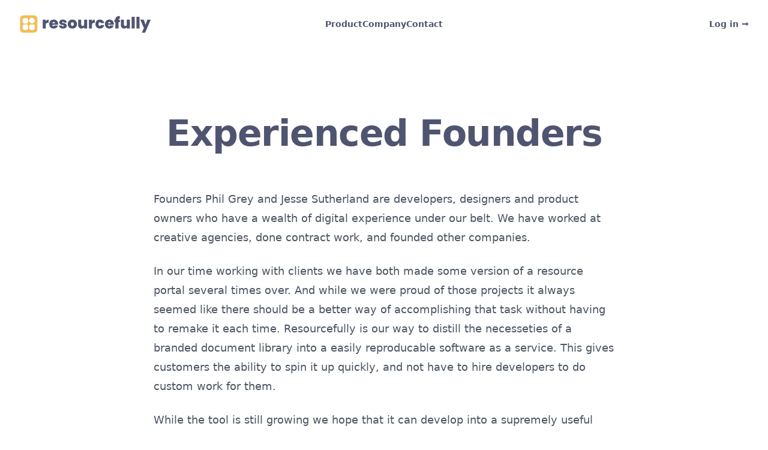

--- FILE ---
content_type: text/html; charset=UTF-8
request_url: https://getresourcefully.com/company/
body_size: 9905
content:
<!DOCTYPE html>
<html lang="en-US">
<head>

    <!-- Google tag (gtag.js) -->
    <script async src="https://www.googletagmanager.com/gtag/js?id=G-V7PH87V6R5"></script>
    <script>
    window.dataLayer = window.dataLayer || [];
    function gtag(){dataLayer.push(arguments);}
    gtag('js', new Date());
    gtag('config', 'G-V7PH87V6R5');
    </script>

	<meta charset="UTF-8">
	<meta name="viewport" content="width=device-width">
	<link rel="profile" href="https://gmpg.org/xfn/11">
	<link rel="pingback" href="https://getresourcefully.com/xmlrpc.php">

    <script src="//unpkg.com/alpinejs" defer></script>

	<meta name='robots' content='index, follow, max-image-preview:large, max-snippet:-1, max-video-preview:-1' />

	<!-- This site is optimized with the Yoast SEO plugin v23.0 - https://yoast.com/wordpress/plugins/seo/ -->
	<title>Company - Resourcefully</title>
	<link rel="canonical" href="https://getresourcefully.com/company/" />
	<meta property="og:locale" content="en_US" />
	<meta property="og:type" content="article" />
	<meta property="og:title" content="Company - Resourcefully" />
	<meta property="og:url" content="https://getresourcefully.com/company/" />
	<meta property="og:site_name" content="Resourcefully" />
	<meta property="og:image" content="https://getresourcefully.com/wp-content/uploads/2023/05/og-image.png" />
	<meta property="og:image:width" content="1200" />
	<meta property="og:image:height" content="675" />
	<meta property="og:image:type" content="image/png" />
	<meta name="twitter:card" content="summary_large_image" />
	<script type="application/ld+json" class="yoast-schema-graph">{"@context":"https://schema.org","@graph":[{"@type":"WebPage","@id":"https://getresourcefully.com/company/","url":"https://getresourcefully.com/company/","name":"Company - Resourcefully","isPartOf":{"@id":"https://getresourcefully.com/#website"},"datePublished":"2023-05-04T00:15:44+00:00","dateModified":"2023-05-04T00:15:44+00:00","breadcrumb":{"@id":"https://getresourcefully.com/company/#breadcrumb"},"inLanguage":"en-US","potentialAction":[{"@type":"ReadAction","target":["https://getresourcefully.com/company/"]}]},{"@type":"BreadcrumbList","@id":"https://getresourcefully.com/company/#breadcrumb","itemListElement":[{"@type":"ListItem","position":1,"name":"Home","item":"https://getresourcefully.com/"},{"@type":"ListItem","position":2,"name":"Company"}]},{"@type":"WebSite","@id":"https://getresourcefully.com/#website","url":"https://getresourcefully.com/","name":"Resourcefully","description":"","publisher":{"@id":"https://getresourcefully.com/#organization"},"potentialAction":[{"@type":"SearchAction","target":{"@type":"EntryPoint","urlTemplate":"https://getresourcefully.com/?s={search_term_string}"},"query-input":"required name=search_term_string"}],"inLanguage":"en-US"},{"@type":"Organization","@id":"https://getresourcefully.com/#organization","name":"Resourcefully","url":"https://getresourcefully.com/","logo":{"@type":"ImageObject","inLanguage":"en-US","@id":"https://getresourcefully.com/#/schema/logo/image/","url":"https://getresourcefully.com/wp-content/uploads/2023/05/resourcefully.png","contentUrl":"https://getresourcefully.com/wp-content/uploads/2023/05/resourcefully.png","width":512,"height":512,"caption":"Resourcefully"},"image":{"@id":"https://getresourcefully.com/#/schema/logo/image/"}}]}</script>
	<!-- / Yoast SEO plugin. -->


<link rel="alternate" title="oEmbed (JSON)" type="application/json+oembed" href="https://getresourcefully.com/wp-json/oembed/1.0/embed?url=https%3A%2F%2Fgetresourcefully.com%2Fcompany%2F" />
<link rel="alternate" title="oEmbed (XML)" type="text/xml+oembed" href="https://getresourcefully.com/wp-json/oembed/1.0/embed?url=https%3A%2F%2Fgetresourcefully.com%2Fcompany%2F&#038;format=xml" />
<style id='wp-img-auto-sizes-contain-inline-css' type='text/css'>
img:is([sizes=auto i],[sizes^="auto," i]){contain-intrinsic-size:3000px 1500px}
/*# sourceURL=wp-img-auto-sizes-contain-inline-css */
</style>
<style id='wp-emoji-styles-inline-css' type='text/css'>

	img.wp-smiley, img.emoji {
		display: inline !important;
		border: none !important;
		box-shadow: none !important;
		height: 1em !important;
		width: 1em !important;
		margin: 0 0.07em !important;
		vertical-align: -0.1em !important;
		background: none !important;
		padding: 0 !important;
	}
/*# sourceURL=wp-emoji-styles-inline-css */
</style>
<style id='wp-block-library-inline-css' type='text/css'>
:root{--wp-block-synced-color:#7a00df;--wp-block-synced-color--rgb:122,0,223;--wp-bound-block-color:var(--wp-block-synced-color);--wp-editor-canvas-background:#ddd;--wp-admin-theme-color:#007cba;--wp-admin-theme-color--rgb:0,124,186;--wp-admin-theme-color-darker-10:#006ba1;--wp-admin-theme-color-darker-10--rgb:0,107,160.5;--wp-admin-theme-color-darker-20:#005a87;--wp-admin-theme-color-darker-20--rgb:0,90,135;--wp-admin-border-width-focus:2px}@media (min-resolution:192dpi){:root{--wp-admin-border-width-focus:1.5px}}.wp-element-button{cursor:pointer}:root .has-very-light-gray-background-color{background-color:#eee}:root .has-very-dark-gray-background-color{background-color:#313131}:root .has-very-light-gray-color{color:#eee}:root .has-very-dark-gray-color{color:#313131}:root .has-vivid-green-cyan-to-vivid-cyan-blue-gradient-background{background:linear-gradient(135deg,#00d084,#0693e3)}:root .has-purple-crush-gradient-background{background:linear-gradient(135deg,#34e2e4,#4721fb 50%,#ab1dfe)}:root .has-hazy-dawn-gradient-background{background:linear-gradient(135deg,#faaca8,#dad0ec)}:root .has-subdued-olive-gradient-background{background:linear-gradient(135deg,#fafae1,#67a671)}:root .has-atomic-cream-gradient-background{background:linear-gradient(135deg,#fdd79a,#004a59)}:root .has-nightshade-gradient-background{background:linear-gradient(135deg,#330968,#31cdcf)}:root .has-midnight-gradient-background{background:linear-gradient(135deg,#020381,#2874fc)}:root{--wp--preset--font-size--normal:16px;--wp--preset--font-size--huge:42px}.has-regular-font-size{font-size:1em}.has-larger-font-size{font-size:2.625em}.has-normal-font-size{font-size:var(--wp--preset--font-size--normal)}.has-huge-font-size{font-size:var(--wp--preset--font-size--huge)}.has-text-align-center{text-align:center}.has-text-align-left{text-align:left}.has-text-align-right{text-align:right}.has-fit-text{white-space:nowrap!important}#end-resizable-editor-section{display:none}.aligncenter{clear:both}.items-justified-left{justify-content:flex-start}.items-justified-center{justify-content:center}.items-justified-right{justify-content:flex-end}.items-justified-space-between{justify-content:space-between}.screen-reader-text{border:0;clip-path:inset(50%);height:1px;margin:-1px;overflow:hidden;padding:0;position:absolute;width:1px;word-wrap:normal!important}.screen-reader-text:focus{background-color:#ddd;clip-path:none;color:#444;display:block;font-size:1em;height:auto;left:5px;line-height:normal;padding:15px 23px 14px;text-decoration:none;top:5px;width:auto;z-index:100000}html :where(.has-border-color){border-style:solid}html :where([style*=border-top-color]){border-top-style:solid}html :where([style*=border-right-color]){border-right-style:solid}html :where([style*=border-bottom-color]){border-bottom-style:solid}html :where([style*=border-left-color]){border-left-style:solid}html :where([style*=border-width]){border-style:solid}html :where([style*=border-top-width]){border-top-style:solid}html :where([style*=border-right-width]){border-right-style:solid}html :where([style*=border-bottom-width]){border-bottom-style:solid}html :where([style*=border-left-width]){border-left-style:solid}html :where(img[class*=wp-image-]){height:auto;max-width:100%}:where(figure){margin:0 0 1em}html :where(.is-position-sticky){--wp-admin--admin-bar--position-offset:var(--wp-admin--admin-bar--height,0px)}@media screen and (max-width:600px){html :where(.is-position-sticky){--wp-admin--admin-bar--position-offset:0px}}

/*# sourceURL=wp-block-library-inline-css */
</style><style id='global-styles-inline-css' type='text/css'>
:root{--wp--preset--aspect-ratio--square: 1;--wp--preset--aspect-ratio--4-3: 4/3;--wp--preset--aspect-ratio--3-4: 3/4;--wp--preset--aspect-ratio--3-2: 3/2;--wp--preset--aspect-ratio--2-3: 2/3;--wp--preset--aspect-ratio--16-9: 16/9;--wp--preset--aspect-ratio--9-16: 9/16;--wp--preset--color--black: #000000;--wp--preset--color--cyan-bluish-gray: #abb8c3;--wp--preset--color--white: #ffffff;--wp--preset--color--pale-pink: #f78da7;--wp--preset--color--vivid-red: #cf2e2e;--wp--preset--color--luminous-vivid-orange: #ff6900;--wp--preset--color--luminous-vivid-amber: #fcb900;--wp--preset--color--light-green-cyan: #7bdcb5;--wp--preset--color--vivid-green-cyan: #00d084;--wp--preset--color--pale-cyan-blue: #8ed1fc;--wp--preset--color--vivid-cyan-blue: #0693e3;--wp--preset--color--vivid-purple: #9b51e0;--wp--preset--color--primarylight: #F7CC81;--wp--preset--color--primary: #F1BE5B;--wp--preset--color--primarydark: #D8A345;--wp--preset--color--secondary: #14B8A6;--wp--preset--color--bluegraylight: #7C8196;--wp--preset--color--bluegray: #4F5570;--wp--preset--color--bluegraydark: #373D51;--wp--preset--color--light: #F9FAFB;--wp--preset--gradient--vivid-cyan-blue-to-vivid-purple: linear-gradient(135deg,rgb(6,147,227) 0%,rgb(155,81,224) 100%);--wp--preset--gradient--light-green-cyan-to-vivid-green-cyan: linear-gradient(135deg,rgb(122,220,180) 0%,rgb(0,208,130) 100%);--wp--preset--gradient--luminous-vivid-amber-to-luminous-vivid-orange: linear-gradient(135deg,rgb(252,185,0) 0%,rgb(255,105,0) 100%);--wp--preset--gradient--luminous-vivid-orange-to-vivid-red: linear-gradient(135deg,rgb(255,105,0) 0%,rgb(207,46,46) 100%);--wp--preset--gradient--very-light-gray-to-cyan-bluish-gray: linear-gradient(135deg,rgb(238,238,238) 0%,rgb(169,184,195) 100%);--wp--preset--gradient--cool-to-warm-spectrum: linear-gradient(135deg,rgb(74,234,220) 0%,rgb(151,120,209) 20%,rgb(207,42,186) 40%,rgb(238,44,130) 60%,rgb(251,105,98) 80%,rgb(254,248,76) 100%);--wp--preset--gradient--blush-light-purple: linear-gradient(135deg,rgb(255,206,236) 0%,rgb(152,150,240) 100%);--wp--preset--gradient--blush-bordeaux: linear-gradient(135deg,rgb(254,205,165) 0%,rgb(254,45,45) 50%,rgb(107,0,62) 100%);--wp--preset--gradient--luminous-dusk: linear-gradient(135deg,rgb(255,203,112) 0%,rgb(199,81,192) 50%,rgb(65,88,208) 100%);--wp--preset--gradient--pale-ocean: linear-gradient(135deg,rgb(255,245,203) 0%,rgb(182,227,212) 50%,rgb(51,167,181) 100%);--wp--preset--gradient--electric-grass: linear-gradient(135deg,rgb(202,248,128) 0%,rgb(113,206,126) 100%);--wp--preset--gradient--midnight: linear-gradient(135deg,rgb(2,3,129) 0%,rgb(40,116,252) 100%);--wp--preset--font-size--small: 0.875rem;--wp--preset--font-size--medium: 20px;--wp--preset--font-size--large: 1.125rem;--wp--preset--font-size--x-large: 42px;--wp--preset--font-size--regular: 1.5rem;--wp--preset--font-size--xl: 1.25rem;--wp--preset--font-size--xxl: 1.5rem;--wp--preset--font-size--xxxl: 1.875rem;--wp--preset--spacing--20: 0.44rem;--wp--preset--spacing--30: 0.67rem;--wp--preset--spacing--40: 1rem;--wp--preset--spacing--50: 1.5rem;--wp--preset--spacing--60: 2.25rem;--wp--preset--spacing--70: 3.38rem;--wp--preset--spacing--80: 5.06rem;--wp--preset--shadow--natural: 6px 6px 9px rgba(0, 0, 0, 0.2);--wp--preset--shadow--deep: 12px 12px 50px rgba(0, 0, 0, 0.4);--wp--preset--shadow--sharp: 6px 6px 0px rgba(0, 0, 0, 0.2);--wp--preset--shadow--outlined: 6px 6px 0px -3px rgb(255, 255, 255), 6px 6px rgb(0, 0, 0);--wp--preset--shadow--crisp: 6px 6px 0px rgb(0, 0, 0);}:root { --wp--style--global--content-size: 960px;--wp--style--global--wide-size: 1280px; }:where(body) { margin: 0; }.wp-site-blocks > .alignleft { float: left; margin-right: 2em; }.wp-site-blocks > .alignright { float: right; margin-left: 2em; }.wp-site-blocks > .aligncenter { justify-content: center; margin-left: auto; margin-right: auto; }:where(.is-layout-flex){gap: 0.5em;}:where(.is-layout-grid){gap: 0.5em;}.is-layout-flow > .alignleft{float: left;margin-inline-start: 0;margin-inline-end: 2em;}.is-layout-flow > .alignright{float: right;margin-inline-start: 2em;margin-inline-end: 0;}.is-layout-flow > .aligncenter{margin-left: auto !important;margin-right: auto !important;}.is-layout-constrained > .alignleft{float: left;margin-inline-start: 0;margin-inline-end: 2em;}.is-layout-constrained > .alignright{float: right;margin-inline-start: 2em;margin-inline-end: 0;}.is-layout-constrained > .aligncenter{margin-left: auto !important;margin-right: auto !important;}.is-layout-constrained > :where(:not(.alignleft):not(.alignright):not(.alignfull)){max-width: var(--wp--style--global--content-size);margin-left: auto !important;margin-right: auto !important;}.is-layout-constrained > .alignwide{max-width: var(--wp--style--global--wide-size);}body .is-layout-flex{display: flex;}.is-layout-flex{flex-wrap: wrap;align-items: center;}.is-layout-flex > :is(*, div){margin: 0;}body .is-layout-grid{display: grid;}.is-layout-grid > :is(*, div){margin: 0;}body{padding-top: 0px;padding-right: 0px;padding-bottom: 0px;padding-left: 0px;}a:where(:not(.wp-element-button)){text-decoration: underline;}:root :where(.wp-element-button, .wp-block-button__link){background-color: #32373c;border-width: 0;color: #fff;font-family: inherit;font-size: inherit;font-style: inherit;font-weight: inherit;letter-spacing: inherit;line-height: inherit;padding-top: calc(0.667em + 2px);padding-right: calc(1.333em + 2px);padding-bottom: calc(0.667em + 2px);padding-left: calc(1.333em + 2px);text-decoration: none;text-transform: inherit;}.has-black-color{color: var(--wp--preset--color--black) !important;}.has-cyan-bluish-gray-color{color: var(--wp--preset--color--cyan-bluish-gray) !important;}.has-white-color{color: var(--wp--preset--color--white) !important;}.has-pale-pink-color{color: var(--wp--preset--color--pale-pink) !important;}.has-vivid-red-color{color: var(--wp--preset--color--vivid-red) !important;}.has-luminous-vivid-orange-color{color: var(--wp--preset--color--luminous-vivid-orange) !important;}.has-luminous-vivid-amber-color{color: var(--wp--preset--color--luminous-vivid-amber) !important;}.has-light-green-cyan-color{color: var(--wp--preset--color--light-green-cyan) !important;}.has-vivid-green-cyan-color{color: var(--wp--preset--color--vivid-green-cyan) !important;}.has-pale-cyan-blue-color{color: var(--wp--preset--color--pale-cyan-blue) !important;}.has-vivid-cyan-blue-color{color: var(--wp--preset--color--vivid-cyan-blue) !important;}.has-vivid-purple-color{color: var(--wp--preset--color--vivid-purple) !important;}.has-primarylight-color{color: var(--wp--preset--color--primarylight) !important;}.has-primary-color{color: var(--wp--preset--color--primary) !important;}.has-primarydark-color{color: var(--wp--preset--color--primarydark) !important;}.has-secondary-color{color: var(--wp--preset--color--secondary) !important;}.has-bluegraylight-color{color: var(--wp--preset--color--bluegraylight) !important;}.has-bluegray-color{color: var(--wp--preset--color--bluegray) !important;}.has-bluegraydark-color{color: var(--wp--preset--color--bluegraydark) !important;}.has-light-color{color: var(--wp--preset--color--light) !important;}.has-black-background-color{background-color: var(--wp--preset--color--black) !important;}.has-cyan-bluish-gray-background-color{background-color: var(--wp--preset--color--cyan-bluish-gray) !important;}.has-white-background-color{background-color: var(--wp--preset--color--white) !important;}.has-pale-pink-background-color{background-color: var(--wp--preset--color--pale-pink) !important;}.has-vivid-red-background-color{background-color: var(--wp--preset--color--vivid-red) !important;}.has-luminous-vivid-orange-background-color{background-color: var(--wp--preset--color--luminous-vivid-orange) !important;}.has-luminous-vivid-amber-background-color{background-color: var(--wp--preset--color--luminous-vivid-amber) !important;}.has-light-green-cyan-background-color{background-color: var(--wp--preset--color--light-green-cyan) !important;}.has-vivid-green-cyan-background-color{background-color: var(--wp--preset--color--vivid-green-cyan) !important;}.has-pale-cyan-blue-background-color{background-color: var(--wp--preset--color--pale-cyan-blue) !important;}.has-vivid-cyan-blue-background-color{background-color: var(--wp--preset--color--vivid-cyan-blue) !important;}.has-vivid-purple-background-color{background-color: var(--wp--preset--color--vivid-purple) !important;}.has-primarylight-background-color{background-color: var(--wp--preset--color--primarylight) !important;}.has-primary-background-color{background-color: var(--wp--preset--color--primary) !important;}.has-primarydark-background-color{background-color: var(--wp--preset--color--primarydark) !important;}.has-secondary-background-color{background-color: var(--wp--preset--color--secondary) !important;}.has-bluegraylight-background-color{background-color: var(--wp--preset--color--bluegraylight) !important;}.has-bluegray-background-color{background-color: var(--wp--preset--color--bluegray) !important;}.has-bluegraydark-background-color{background-color: var(--wp--preset--color--bluegraydark) !important;}.has-light-background-color{background-color: var(--wp--preset--color--light) !important;}.has-black-border-color{border-color: var(--wp--preset--color--black) !important;}.has-cyan-bluish-gray-border-color{border-color: var(--wp--preset--color--cyan-bluish-gray) !important;}.has-white-border-color{border-color: var(--wp--preset--color--white) !important;}.has-pale-pink-border-color{border-color: var(--wp--preset--color--pale-pink) !important;}.has-vivid-red-border-color{border-color: var(--wp--preset--color--vivid-red) !important;}.has-luminous-vivid-orange-border-color{border-color: var(--wp--preset--color--luminous-vivid-orange) !important;}.has-luminous-vivid-amber-border-color{border-color: var(--wp--preset--color--luminous-vivid-amber) !important;}.has-light-green-cyan-border-color{border-color: var(--wp--preset--color--light-green-cyan) !important;}.has-vivid-green-cyan-border-color{border-color: var(--wp--preset--color--vivid-green-cyan) !important;}.has-pale-cyan-blue-border-color{border-color: var(--wp--preset--color--pale-cyan-blue) !important;}.has-vivid-cyan-blue-border-color{border-color: var(--wp--preset--color--vivid-cyan-blue) !important;}.has-vivid-purple-border-color{border-color: var(--wp--preset--color--vivid-purple) !important;}.has-primarylight-border-color{border-color: var(--wp--preset--color--primarylight) !important;}.has-primary-border-color{border-color: var(--wp--preset--color--primary) !important;}.has-primarydark-border-color{border-color: var(--wp--preset--color--primarydark) !important;}.has-secondary-border-color{border-color: var(--wp--preset--color--secondary) !important;}.has-bluegraylight-border-color{border-color: var(--wp--preset--color--bluegraylight) !important;}.has-bluegray-border-color{border-color: var(--wp--preset--color--bluegray) !important;}.has-bluegraydark-border-color{border-color: var(--wp--preset--color--bluegraydark) !important;}.has-light-border-color{border-color: var(--wp--preset--color--light) !important;}.has-vivid-cyan-blue-to-vivid-purple-gradient-background{background: var(--wp--preset--gradient--vivid-cyan-blue-to-vivid-purple) !important;}.has-light-green-cyan-to-vivid-green-cyan-gradient-background{background: var(--wp--preset--gradient--light-green-cyan-to-vivid-green-cyan) !important;}.has-luminous-vivid-amber-to-luminous-vivid-orange-gradient-background{background: var(--wp--preset--gradient--luminous-vivid-amber-to-luminous-vivid-orange) !important;}.has-luminous-vivid-orange-to-vivid-red-gradient-background{background: var(--wp--preset--gradient--luminous-vivid-orange-to-vivid-red) !important;}.has-very-light-gray-to-cyan-bluish-gray-gradient-background{background: var(--wp--preset--gradient--very-light-gray-to-cyan-bluish-gray) !important;}.has-cool-to-warm-spectrum-gradient-background{background: var(--wp--preset--gradient--cool-to-warm-spectrum) !important;}.has-blush-light-purple-gradient-background{background: var(--wp--preset--gradient--blush-light-purple) !important;}.has-blush-bordeaux-gradient-background{background: var(--wp--preset--gradient--blush-bordeaux) !important;}.has-luminous-dusk-gradient-background{background: var(--wp--preset--gradient--luminous-dusk) !important;}.has-pale-ocean-gradient-background{background: var(--wp--preset--gradient--pale-ocean) !important;}.has-electric-grass-gradient-background{background: var(--wp--preset--gradient--electric-grass) !important;}.has-midnight-gradient-background{background: var(--wp--preset--gradient--midnight) !important;}.has-small-font-size{font-size: var(--wp--preset--font-size--small) !important;}.has-medium-font-size{font-size: var(--wp--preset--font-size--medium) !important;}.has-large-font-size{font-size: var(--wp--preset--font-size--large) !important;}.has-x-large-font-size{font-size: var(--wp--preset--font-size--x-large) !important;}.has-regular-font-size{font-size: var(--wp--preset--font-size--regular) !important;}.has-xl-font-size{font-size: var(--wp--preset--font-size--xl) !important;}.has-xxl-font-size{font-size: var(--wp--preset--font-size--xxl) !important;}.has-xxxl-font-size{font-size: var(--wp--preset--font-size--xxxl) !important;}
/*# sourceURL=global-styles-inline-css */
</style>

<link rel='stylesheet' id='tailpress-css' href='https://getresourcefully.com/wp-content/themes/resourcefully/css/app.css?ver=0.1.0' type='text/css' media='all' />
<link rel='stylesheet' id='design-scape-mn-style-css' href='https://getresourcefully.com/wp-content/themes/resourcefully/style.css?ver=6.9' type='text/css' media='all' />
<script type="text/javascript" src="https://getresourcefully.com/wp-content/themes/resourcefully/js/app.js?ver=0.1.0" id="tailpress-js"></script>
<link rel="https://api.w.org/" href="https://getresourcefully.com/wp-json/" /><link rel="alternate" title="JSON" type="application/json" href="https://getresourcefully.com/wp-json/wp/v2/pages/7" /><link rel="EditURI" type="application/rsd+xml" title="RSD" href="https://getresourcefully.com/xmlrpc.php?rsd" />
<meta name="generator" content="WordPress 6.9" />
<link rel='shortlink' href='https://getresourcefully.com/?p=7' />
</head>

<body class="wp-singular page-template-default page page-id-7 wp-theme-resourcefully bg-white text-gray-900 antialiased admin-padding-top">

    <div class="bg-white">

        <!-- Header -->
        <header class="absolute inset-x-0 top-0 z-50 admin-padding-top" x-data="{ mobileMenu: false }">
            <nav class="flex items-center justify-between p-6 lg:px-8" aria-label="Global">
                <div class="flex lg:flex-1">
                    <a href="https://getresourcefully.com/" class="-m-1.5 p-1.5">
                        <span class="sr-only">Resourcefully</span>
                        <img class="h-8 w-auto" src="https://getresourcefully.com/wp-content/themes/resourcefully/img/resourcefully-logo.svg" alt="Resourcefully">
                    </a>
                </div>
                <div class="flex lg:hidden">
                    <button type="button" class="-m-2.5 inline-flex items-center justify-center rounded-md p-2.5 text-gray-700" @click="mobileMenu = true">
                        <span class="sr-only">Open main menu</span>
                        <svg class="h-6 w-6" fill="none" viewBox="0 0 24 24" stroke-width="1.5" stroke="currentColor" aria-hidden="true">
                            <path stroke-linecap="round" stroke-linejoin="round" d="M3.75 6.75h16.5M3.75 12h16.5m-16.5 5.25h16.5" />
                        </svg>
                    </button>
                </div>
                <div class="hidden lg:flex lg:gap-x-12">
                    <a href="https://getresourcefully.com/product/" class="text-sm font-semibold leading-6 text-bluegray hover:text-bluegraylight">Product</a>
                    <a href="https://getresourcefully.com/company/" class="text-sm font-semibold leading-6 text-bluegray hover:text-bluegraylight">Company</a>
                    <a href="https://getresourcefully.com/contact/" class="text-sm font-semibold leading-6 text-bluegray hover:text-bluegraylight">Contact</a>
                </div>
                <div class="hidden lg:flex lg:flex-1 lg:justify-end">
                    <a href="https://getresourcefully.com/log-in/" class="text-sm font-semibold leading-6 text-bluegray hover:text-bluegraylight">Log in <span aria-hidden="true">&rarr;</span></a>
                </div>
            </nav>
            <!-- Mobile menu, show/hide based on menu open state. -->
            <div class="lg:hidden" x-cloak role="dialog" aria-modal="true" x-show="mobileMenu" :class="{ 'transition transform-180': isOpen }">
            <!-- Background backdrop, show/hide based on slide-over state. -->
                <div class="fixed inset-0 z-50"></div>
                <div class="fixed inset-y-0 right-0 z-50 w-full overflow-y-auto bg-white px-6 py-6 sm:max-w-sm sm:ring-1 sm:ring-gray-900/10">
                    <div class="flex items-center justify-between admin-padding-top">
                        <a href="#" class="-m-1.5 p-1.5">
                            <span class="sr-only">Resourcefully</span>
                            <img class="h-8 w-auto" src="https://getresourcefully.com/wp-content/themes/resourcefully/img/resourcefully-logo.svg" alt="Resourcefully">
                        </a>
                        <button type="button" class="-m-2.5 rounded-md p-2.5 text-gray-700" @click="mobileMenu = false">
                            <span class="sr-only">Close menu</span>
                            <svg class="h-6 w-6" fill="none" viewBox="0 0 24 24" stroke-width="1.5" stroke="currentColor" aria-hidden="true">
                            <path stroke-linecap="round" stroke-linejoin="round" d="M6 18L18 6M6 6l12 12" />
                            </svg>
                        </button>
                    </div>
                    <div class="mt-6 flow-root">
                        <div class="-my-6 divide-y divide-gray-500/10">
                            <div class="space-y-2 py-6">
                                <a href="https://getresourcefully.com/product/" class="-mx-3 block rounded-lg px-3 py-2 text-base font-semibold leading-7 text-bluegray hover:bg-gray-50">Product</a>
                                <a href="https://getresourcefully.com/company/" class="-mx-3 block rounded-lg px-3 py-2 text-base font-semibold leading-7 text-bluegray hover:bg-gray-50">Company</a>
                                <a href="https://getresourcefully.com/contact/" class="-mx-3 block rounded-lg px-3 py-2 text-base font-semibold leading-7 text-bluegray hover:bg-gray-50">Contact</a>
                            </div>
                            <div class="py-6">
                                <a href="https://getresourcefully.com/log-in/" class="-mx-3 block rounded-lg px-3 py-2.5 text-base font-semibold leading-7 text-bluegray hover:bg-gray-50">Log in</a>
                            </div>
                        </div>
                    </div>
                </div>
            </div>
        </header>



			
			
		
	
        <main class="isolate">

            <!-- Hero section -->
            <div class="relative pt-24">
                <div class="absolute inset-x-0 -top-40 -z-10 transform-gpu overflow-hidden blur-3xl sm:-top-80" aria-hidden="true">
                    <div class="relative left-[calc(50%-11rem)] aspect-[1155/678] w-[36.125rem] -translate-x-1/2 rotate-[30deg] bg-gradient-to-tr from-[#F7CC81] to-[#D8A345] opacity-30 sm:left-[calc(50%-30rem)] sm:w-[72.1875rem]" style="clip-path: polygon(74.1% 44.1%, 100% 61.6%, 97.5% 26.9%, 85.5% 0.1%, 80.7% 2%, 72.5% 32.5%, 60.2% 62.4%, 52.4% 68.1%, 47.5% 58.3%, 45.2% 34.5%, 27.5% 76.7%, 0.1% 64.9%, 17.9% 100%, 27.6% 76.8%, 76.1% 97.7%, 74.1% 44.1%)"></div>
                </div>
                <div class="py-24 sm:py-26">
                    <div class="mx-auto max-w-7xl px-6 lg:px-8">
                        <div class="mx-auto max-w-3xl">
                            <h1 class="text-4xl font-bold tracking-tight text-bluegray sm:text-6xl text-center">Experienced Founders</h1>
                            <p class="mt-16 text-lg leading-8 text-gray-600">Founders Phil Grey and Jesse Sutherland are developers, designers and product owners who have a wealth of digital experience under our belt. We have worked at creative agencies, done contract work, and founded other companies.</p>
                            <p class="mt-6 text-lg leading-8 text-gray-600">In our time working with clients we have both made some version of a resource portal several times over. And while we were proud of those projects it always seemed like there should be a better way of accomplishing that task without having to remake it each time. Resourcefully is our way to  distill the necesseties of a branded document library into a easily reproducable software as a service. This gives customers the ability to spin it up quickly, and not have to hire developers to do custom work for them.</p>
                            <p class="mt-6 text-lg leading-8 text-gray-600">While the tool is still growing we hope that it can develop into a supremely useful service that helps organizations of all kinds achieve their vision for their content portals.</p>
                        </div>
                    </div>
                </div>

            </div>

        </main>

<!-- Footer -->
<div class="mx-auto mt-32 max-w-7xl px-6 lg:px-8">

        <footer class="relative border-t border-gray-900/10 py-24 sm:mt-56 sm:py-32">
            <div class="">
                <nav class="-mb-6 columns-2 sm:flex sm:justify-center sm:space-x-12" aria-label="Footer">
                <div class="pb-6">
                    <a href="https://getresourcefully.com/product/" class="text-sm leading-6 text-gray-600 hover:text-gray-900">Product</a>
                </div>
                <div class="pb-6">
                    <a href="https://getresourcefully.com/company/" class="text-sm leading-6 text-gray-600 hover:text-gray-900">Company</a>
                </div>
                <div class="pb-6">
                    <a href="https://getresourcefully.com/contact/" class="text-sm leading-6 text-gray-600 hover:text-gray-900">Contact</a>
                </div>
                <div class="pb-6">
                    <a href="https://getresourcefully.com/log-in/" class="text-sm leading-6 text-gray-600 hover:text-gray-900">Log in</a>
                </div>
                </nav>
                <div class="mt-10 flex justify-center space-x-10">
                <a href="#" class="text-gray-400 hover:text-gray-500">
                    <span class="sr-only">Facebook</span>
                    <svg class="h-6 w-6" fill="currentColor" viewBox="0 0 24 24" aria-hidden="true">
                    <path fill-rule="evenodd" d="M22 12c0-5.523-4.477-10-10-10S2 6.477 2 12c0 4.991 3.657 9.128 8.438 9.878v-6.987h-2.54V12h2.54V9.797c0-2.506 1.492-3.89 3.777-3.89 1.094 0 2.238.195 2.238.195v2.46h-1.26c-1.243 0-1.63.771-1.63 1.562V12h2.773l-.443 2.89h-2.33v6.988C18.343 21.128 22 16.991 22 12z" clip-rule="evenodd" />
                    </svg>
                </a>
                <a href="#" class="text-gray-400 hover:text-gray-500">
                    <span class="sr-only">Twitter</span>
                    <svg class="h-6 w-6" fill="currentColor" viewBox="0 0 24 24" aria-hidden="true">
                    <path d="M8.29 20.251c7.547 0 11.675-6.253 11.675-11.675 0-.178 0-.355-.012-.53A8.348 8.348 0 0022 5.92a8.19 8.19 0 01-2.357.646 4.118 4.118 0 001.804-2.27 8.224 8.224 0 01-2.605.996 4.107 4.107 0 00-6.993 3.743 11.65 11.65 0 01-8.457-4.287 4.106 4.106 0 001.27 5.477A4.072 4.072 0 012.8 9.713v.052a4.105 4.105 0 003.292 4.022 4.095 4.095 0 01-1.853.07 4.108 4.108 0 003.834 2.85A8.233 8.233 0 012 18.407a11.616 11.616 0 006.29 1.84" />
                    </svg>
                </a>
                <a href="#" class="text-gray-400 hover:text-gray-500">
                    <span class="sr-only">LinkedIn</span>
                    <svg  class="h-6 w-6" fill="currentColor" xmlns="http://www.w3.org/2000/svg" viewBox="0 0 75.77 76.25">
                    <path fill-rule="evenodd" d="m70.17,0H5.6C2.51,0,0,2.45,0,5.46v65.32c0,3.02,2.51,5.46,5.6,5.46h64.57c3.09,0,5.6-2.45,5.6-5.46V5.46c0-3.02-2.51-5.46-5.6-5.46ZM22.97,63.83h-11.44V29.4h11.44v34.43Zm-5.72-39.13h-.07c-3.84,0-6.32-2.64-6.32-5.95s2.56-5.95,6.47-5.95,6.32,2.57,6.4,5.95c0,3.3-2.48,5.95-6.47,5.95Zm46.99,39.13h-11.44v-18.42c0-4.63-1.66-7.79-5.8-7.79-3.16,0-5.04,2.13-5.87,4.19-.3.74-.38,1.76-.38,2.79v19.23h-11.44s.15-31.2,0-34.43h11.44v4.88c1.52-2.35,4.24-5.68,10.31-5.68,7.53,0,13.18,4.92,13.18,15.5v19.74Z"/>
                    <path class="cls-1" d="m40.74,34.39v-.12s-.05.08-.08.12h.08Z"/>
                    </svg>
                </a>
                <a href="#" class="text-gray-400 hover:text-gray-500">
                    <span class="sr-only">YouTube</span>
                    <svg class="h-6 w-6" fill="currentColor" viewBox="0 0 24 24" aria-hidden="true">
                    <path fill-rule="evenodd" d="M19.812 5.418c.861.23 1.538.907 1.768 1.768C21.998 8.746 22 12 22 12s0 3.255-.418 4.814a2.504 2.504 0 0 1-1.768 1.768c-1.56.419-7.814.419-7.814.419s-6.255 0-7.814-.419a2.505 2.505 0 0 1-1.768-1.768C2 15.255 2 12 2 12s0-3.255.417-4.814a2.507 2.507 0 0 1 1.768-1.768C5.744 5 11.998 5 11.998 5s6.255 0 7.814.418ZM15.194 12 10 15V9l5.194 3Z" clip-rule="evenodd" />
                    </svg>
                </a>
                </div>
                <p class="mt-10 text-center text-xs leading-5 text-gray-500">&copy; 2026 All rights reserved. Resourcefully is a joint venture of <a href="https://goodgravy.digital/">Good Gravy</a> and <a href="https://switchbackinteractive.com">Switchback Interactive</a>.</p>
            </div>
            </footer>

          
        </div>
    </div>

<script type="speculationrules">
{"prefetch":[{"source":"document","where":{"and":[{"href_matches":"/*"},{"not":{"href_matches":["/wp-*.php","/wp-admin/*","/wp-content/uploads/*","/wp-content/*","/wp-content/plugins/*","/wp-content/themes/resourcefully/*","/*\\?(.+)"]}},{"not":{"selector_matches":"a[rel~=\"nofollow\"]"}},{"not":{"selector_matches":".no-prefetch, .no-prefetch a"}}]},"eagerness":"conservative"}]}
</script>
<script id="wp-emoji-settings" type="application/json">
{"baseUrl":"https://s.w.org/images/core/emoji/17.0.2/72x72/","ext":".png","svgUrl":"https://s.w.org/images/core/emoji/17.0.2/svg/","svgExt":".svg","source":{"concatemoji":"https://getresourcefully.com/wp-includes/js/wp-emoji-release.min.js?ver=6.9"}}
</script>
<script type="module">
/* <![CDATA[ */
/*! This file is auto-generated */
const a=JSON.parse(document.getElementById("wp-emoji-settings").textContent),o=(window._wpemojiSettings=a,"wpEmojiSettingsSupports"),s=["flag","emoji"];function i(e){try{var t={supportTests:e,timestamp:(new Date).valueOf()};sessionStorage.setItem(o,JSON.stringify(t))}catch(e){}}function c(e,t,n){e.clearRect(0,0,e.canvas.width,e.canvas.height),e.fillText(t,0,0);t=new Uint32Array(e.getImageData(0,0,e.canvas.width,e.canvas.height).data);e.clearRect(0,0,e.canvas.width,e.canvas.height),e.fillText(n,0,0);const a=new Uint32Array(e.getImageData(0,0,e.canvas.width,e.canvas.height).data);return t.every((e,t)=>e===a[t])}function p(e,t){e.clearRect(0,0,e.canvas.width,e.canvas.height),e.fillText(t,0,0);var n=e.getImageData(16,16,1,1);for(let e=0;e<n.data.length;e++)if(0!==n.data[e])return!1;return!0}function u(e,t,n,a){switch(t){case"flag":return n(e,"\ud83c\udff3\ufe0f\u200d\u26a7\ufe0f","\ud83c\udff3\ufe0f\u200b\u26a7\ufe0f")?!1:!n(e,"\ud83c\udde8\ud83c\uddf6","\ud83c\udde8\u200b\ud83c\uddf6")&&!n(e,"\ud83c\udff4\udb40\udc67\udb40\udc62\udb40\udc65\udb40\udc6e\udb40\udc67\udb40\udc7f","\ud83c\udff4\u200b\udb40\udc67\u200b\udb40\udc62\u200b\udb40\udc65\u200b\udb40\udc6e\u200b\udb40\udc67\u200b\udb40\udc7f");case"emoji":return!a(e,"\ud83e\u1fac8")}return!1}function f(e,t,n,a){let r;const o=(r="undefined"!=typeof WorkerGlobalScope&&self instanceof WorkerGlobalScope?new OffscreenCanvas(300,150):document.createElement("canvas")).getContext("2d",{willReadFrequently:!0}),s=(o.textBaseline="top",o.font="600 32px Arial",{});return e.forEach(e=>{s[e]=t(o,e,n,a)}),s}function r(e){var t=document.createElement("script");t.src=e,t.defer=!0,document.head.appendChild(t)}a.supports={everything:!0,everythingExceptFlag:!0},new Promise(t=>{let n=function(){try{var e=JSON.parse(sessionStorage.getItem(o));if("object"==typeof e&&"number"==typeof e.timestamp&&(new Date).valueOf()<e.timestamp+604800&&"object"==typeof e.supportTests)return e.supportTests}catch(e){}return null}();if(!n){if("undefined"!=typeof Worker&&"undefined"!=typeof OffscreenCanvas&&"undefined"!=typeof URL&&URL.createObjectURL&&"undefined"!=typeof Blob)try{var e="postMessage("+f.toString()+"("+[JSON.stringify(s),u.toString(),c.toString(),p.toString()].join(",")+"));",a=new Blob([e],{type:"text/javascript"});const r=new Worker(URL.createObjectURL(a),{name:"wpTestEmojiSupports"});return void(r.onmessage=e=>{i(n=e.data),r.terminate(),t(n)})}catch(e){}i(n=f(s,u,c,p))}t(n)}).then(e=>{for(const n in e)a.supports[n]=e[n],a.supports.everything=a.supports.everything&&a.supports[n],"flag"!==n&&(a.supports.everythingExceptFlag=a.supports.everythingExceptFlag&&a.supports[n]);var t;a.supports.everythingExceptFlag=a.supports.everythingExceptFlag&&!a.supports.flag,a.supports.everything||((t=a.source||{}).concatemoji?r(t.concatemoji):t.wpemoji&&t.twemoji&&(r(t.twemoji),r(t.wpemoji)))});
//# sourceURL=https://getresourcefully.com/wp-includes/js/wp-emoji-loader.min.js
/* ]]> */
</script>

<script defer src="https://static.cloudflareinsights.com/beacon.min.js/vcd15cbe7772f49c399c6a5babf22c1241717689176015" integrity="sha512-ZpsOmlRQV6y907TI0dKBHq9Md29nnaEIPlkf84rnaERnq6zvWvPUqr2ft8M1aS28oN72PdrCzSjY4U6VaAw1EQ==" data-cf-beacon='{"version":"2024.11.0","token":"0766fa16c9e0402aa50783f44ed63f28","r":1,"server_timing":{"name":{"cfCacheStatus":true,"cfEdge":true,"cfExtPri":true,"cfL4":true,"cfOrigin":true,"cfSpeedBrain":true},"location_startswith":null}}' crossorigin="anonymous"></script>
</body>
</html>


--- FILE ---
content_type: text/css
request_url: https://getresourcefully.com/wp-content/themes/resourcefully/style.css?ver=6.9
body_size: 411
content:
/*
Theme Name: Resourcefully
Theme URI: https://github.com/jeffreyvr/resourcefully
Author: Jeffrey van Rossum
Author URI: https://vanrossum.dev
Description: A WordPress theme made with TailPress.
Version: 0.1.0
License: MIT
License URI: https://github.com/jeffreyvr/resourcefully/blob/master/LICENSE
Text Domain: resourcefully
*/

[x-cloak] { display: none !important; }

.admin-bar .admin-padding-top {
    padding-top:32px;
}
@media screen and (max-width: 782px) {
    .admin-bar .admin-padding-top {
        padding-top:46px;
    }
}

body .gform_wrapper.gravity-theme input[type=color], 
body .gform_wrapper.gravity-theme input[type=date], 
body .gform_wrapper.gravity-theme input[type=datetime-local], 
body .gform_wrapper.gravity-theme input[type=datetime], 
body .gform_wrapper.gravity-theme input[type=email], 
body .gform_wrapper.gravity-theme input[type=month], 
body .gform_wrapper.gravity-theme input[type=number], 
body .gform_wrapper.gravity-theme input[type=password], 
body .gform_wrapper.gravity-theme input[type=search], 
body .gform_wrapper.gravity-theme input[type=tel], 
body .gform_wrapper.gravity-theme input[type=text], 
body .gform_wrapper.gravity-theme input[type=time], 
body .gform_wrapper.gravity-theme input[type=url], 
body .gform_wrapper.gravity-theme input[type=week], 
body .gform_wrapper.gravity-theme select, 
body .gform_wrapper.gravity-theme textarea {
    border:solid 1px #ddd;
    border-radius: 6px;
    padding:10px 12px;
}
body .gform_wrapper.gravity-theme input[type=color]:focus, 
body .gform_wrapper.gravity-theme input[type=date]:focus, 
body .gform_wrapper.gravity-theme input[type=datetime-local]:focus, 
body .gform_wrapper.gravity-theme input[type=datetime]:focus, 
body .gform_wrapper.gravity-theme input[type=email]:focus, 
body .gform_wrapper.gravity-theme input[type=month]:focus, 
body .gform_wrapper.gravity-theme input[type=number]:focus, 
body .gform_wrapper.gravity-theme input[type=password]:focus, 
body .gform_wrapper.gravity-theme input[type=search]:focus, 
body .gform_wrapper.gravity-theme input[type=tel]:focus, 
body .gform_wrapper.gravity-theme input[type=text]:focus, 
body .gform_wrapper.gravity-theme input[type=time]:focus, 
body .gform_wrapper.gravity-theme input[type=url]:focus, 
body .gform_wrapper.gravity-theme input[type=week]:focus, 
body .gform_wrapper.gravity-theme select:focus, 
body .gform_wrapper.gravity-theme textarea:focus {
    outline: 2px solid #F1BE5B;
    outline-offset: 2px;
}

body .gform_wrapper.gravity-theme .gform_footer button, 
body .gform_wrapper.gravity-theme .gform_footer input, 
body .gform_wrapper.gravity-theme .gform_page_footer button, 
body .gform_wrapper.gravity-theme .gform_page_footer input {
    background-color:#F1BE5B;
    color:#FFF;
    font-weight: 600;
    font-size: 0.875rem;
    line-height: 1.25rem;
    padding-top: 0.75rem;
    padding-bottom: 0.75rem;
    padding-left: 1rem;
    padding-right: 1rem;
    border-radius: 0.375rem;
}
body .gform_wrapper.gravity-theme .gform_footer button:hover, 
body .gform_wrapper.gravity-theme .gform_footer input:hover, 
body .gform_wrapper.gravity-theme .gform_page_footer button:hover, 
body .gform_wrapper.gravity-theme .gform_page_footer input:hover {
    background-color:#F7CC81;
}
body .gform_wrapper.gravity-theme .gform_fields {
    grid-row-gap: 30px;
}
body .gform_wrapper.gravity-theme .gfield_required,
body .gform_wrapper.gravity-theme .gfield_required .gfield_required_custom, 
body .gform_wrapper.gravity-theme .gfield_required .gfield_required_text {
    font-style: normal;
    color:#F7CC81;
}


.gform_confirmation_message {
    padding: 1rem;
    background-color:rgb(240 253 244);
    border-radius: 0.375rem;
    font-weight: 500;
    font-size: 0.875rem;
    line-height: 1.25rem;
    color: rgb(22 101 52);
}

--- FILE ---
content_type: image/svg+xml
request_url: https://getresourcefully.com/wp-content/themes/resourcefully/img/resourcefully-logo.svg
body_size: 1492
content:
<?xml version="1.0" encoding="utf-8"?>
<!-- Generator: Adobe Illustrator 27.4.1, SVG Export Plug-In . SVG Version: 6.00 Build 0)  -->
<svg version="1.1" id="Layer_1" xmlns="http://www.w3.org/2000/svg" xmlns:xlink="http://www.w3.org/1999/xlink" x="0px" y="0px"
	 viewBox="0 0 240.4 34.76" style="enable-background:new 0 0 240.4 34.76;" xml:space="preserve">
<style type="text/css">
	.st0{fill:#F1BE5B;}
	.st1{fill:#4F5570;}
	.st2{fill:#FFFFFF;}
</style>
<path class="st0" d="M27.05,33.06H7.61c-3.28,0-5.97-2.68-5.97-5.97V7.66c0-3.28,2.68-5.97,5.97-5.97h19.44
	c3.28,0,5.97,2.68,5.97,5.97V27.1C33.01,30.38,30.33,33.06,27.05,33.06z"/>
<g>
	<g>
		<path class="st1" d="M48.33,25.48h-5.57V9.55h5.57v2.81c1.19-1.73,3.01-2.95,5.14-2.95v5.93h-1.56c-2.3,0-3.58,0.74-3.58,3.18
			V25.48z"/>
		<path class="st1" d="M62.64,25.68c-4.71,0-8.09-3.1-8.09-8.18c0-5.05,3.32-8.15,8.09-8.15c4.71,0,8.04,3.04,8.04,7.98
			c0,0.43-0.03,0.88-0.09,1.31H60.06c0.11,1.85,1.11,2.58,2.36,2.58c1.08,0,1.68-0.6,1.99-1.25h5.94
			C69.6,23.24,66.62,25.68,62.64,25.68z M60.08,15.94H65c0-1.42-1.11-2.19-2.39-2.19C61.28,13.76,60.34,14.49,60.08,15.94z"/>
		<path class="st1" d="M79.73,25.68c-4.43,0-7.38-2.39-7.61-5.57h5.4c0.14,1.05,1.02,1.62,2.19,1.62c0.94,0,1.48-0.45,1.48-1.02
			c0-2.33-8.46-0.43-8.46-6.28c0-2.78,2.3-5.08,6.62-5.08c4.34,0,6.62,2.41,6.99,5.57H81.3c-0.17-0.99-0.88-1.59-2.07-1.59
			c-0.91,0-1.39,0.37-1.39,0.97c0,2.27,8.49,0.45,8.52,6.5C86.35,23.58,83.85,25.68,79.73,25.68z"/>
		<path class="st1" d="M96.49,25.68c-4.74,0-8.32-3.1-8.32-8.18c0-5.05,3.61-8.15,8.35-8.15s8.35,3.1,8.35,8.15
			C104.87,22.59,101.23,25.68,96.49,25.68z M96.49,20.86c1.42,0,2.73-1.05,2.73-3.35c0-2.27-1.28-3.32-2.7-3.32
			c-1.42,0-2.67,1.05-2.67,3.32C93.85,19.8,95.04,20.86,96.49,20.86z"/>
		<path class="st1" d="M123.44,25.48h-5.59v-2.27c-0.91,1.36-2.58,2.41-4.83,2.41c-3.69,0-5.99-2.61-5.99-6.81V9.55h5.54v8.55
			c0,1.85,1.05,2.92,2.64,2.92c1.62,0,2.64-1.08,2.64-2.92V9.55h5.59V25.48z"/>
		<path class="st1" d="M132.18,25.48h-5.57V9.55h5.57v2.81c1.19-1.73,3.01-2.95,5.14-2.95v5.93h-1.56c-2.3,0-3.58,0.74-3.58,3.18
			V25.48z"/>
		<path class="st1" d="M146.47,9.35c4.03,0,6.99,2.3,7.78,6.3h-5.91c-0.31-0.97-0.94-1.56-1.99-1.56c-1.36,0-2.27,1.14-2.27,3.41
			c0,2.3,0.91,3.44,2.27,3.44c1.05,0,1.67-0.57,1.99-1.56h5.91c-0.79,3.95-3.75,6.3-7.78,6.3c-4.74,0-8.06-3.1-8.06-8.18
			C138.4,12.45,141.72,9.35,146.47,9.35z"/>
		<path class="st1" d="M163.73,25.68c-4.71,0-8.09-3.1-8.09-8.18c0-5.05,3.32-8.15,8.09-8.15c4.71,0,8.04,3.04,8.04,7.98
			c0,0.43-0.03,0.88-0.08,1.31h-10.54c0.11,1.85,1.11,2.58,2.36,2.58c1.08,0,1.67-0.6,1.99-1.25h5.93
			C170.69,23.24,167.71,25.68,163.73,25.68z M161.17,15.94h4.91c0-1.42-1.11-2.19-2.39-2.19C162.37,13.76,161.43,14.49,161.17,15.94
			z"/>
		<path class="st1" d="M174.55,14.18h-1.73V9.55h1.73V9.41c0-4.4,2.87-6.67,8.04-6.3v4.74c-1.68-0.17-2.36,0.28-2.44,1.7h2.5v4.63
			h-2.5v11.3h-5.59V14.18z"/>
		<path class="st1" d="M200.93,25.48h-5.59v-2.27c-0.91,1.36-2.58,2.41-4.83,2.41c-3.69,0-5.99-2.61-5.99-6.81V9.55h5.54v8.55
			c0,1.85,1.05,2.92,2.64,2.92c1.62,0,2.64-1.08,2.64-2.92V9.55h5.59V25.48z"/>
		<path class="st1" d="M204.11,4.47h5.57v21.01h-5.57V4.47z"/>
		<path class="st1" d="M212.86,4.47h5.57v21.01h-5.57V4.47z"/>
		<path class="st1" d="M232.65,9.55h6.11l-10.11,23.51h-6.05l3.81-8.26l-6.53-15.25h6.19l3.35,9.03L232.65,9.55z"/>
	</g>
</g>
<g>
	<path class="st2" d="M12.98,6.73c-0.43-0.03-0.96-0.03-1.6-0.03h-0.06c-0.64,0-1.17,0-1.6,0.03c-0.44,0.03-0.85,0.1-1.23,0.26
		C7.64,7.35,6.95,8.02,6.58,8.87c-0.17,0.38-0.23,0.78-0.27,1.22c-0.03,0.42-0.03,0.94-0.03,1.57v0.06c0,0.63,0,1.15,0.03,1.57
		c0.03,0.44,0.1,0.84,0.27,1.22c0.37,0.85,1.06,1.52,1.91,1.88c0.38,0.16,0.79,0.23,1.23,0.26c0.43,0.03,0.96,0.03,1.6,0.03h0.06
		c0.64,0,1.17,0,1.6-0.03c0.44-0.03,0.85-0.1,1.23-0.26c0.86-0.36,1.54-1.03,1.91-1.88c0.17-0.38,0.23-0.78,0.27-1.22
		c0.03-0.42,0.03-0.94,0.03-1.57v-0.06c0-0.63,0-1.15-0.03-1.57c-0.03-0.44-0.1-0.84-0.27-1.22c-0.37-0.85-1.06-1.52-1.91-1.88
		C13.83,6.83,13.43,6.76,12.98,6.73L12.98,6.73z"/>
	<path class="st2" d="M24.35,6.28c-0.81-0.32-1.72-0.32-2.53,0c-0.37,0.14-0.68,0.36-1,0.63c-0.3,0.26-0.65,0.59-1.06,1l-0.04,0.04
		c-0.42,0.41-0.76,0.74-1.02,1.04c-0.27,0.31-0.5,0.61-0.65,0.98c-0.33,0.81-0.33,1.7,0,2.51c0.15,0.37,0.38,0.67,0.65,0.98
		c0.26,0.3,0.61,0.63,1.03,1.04l0.04,0.04c0.42,0.41,0.76,0.75,1.07,1c0.31,0.27,0.63,0.49,1,0.63c0.81,0.32,1.72,0.32,2.53,0
		c0.37-0.14,0.68-0.36,1-0.63c0.3-0.26,0.65-0.59,1.06-1l0.04-0.04c0.42-0.41,0.76-0.74,1.02-1.04c0.27-0.31,0.5-0.61,0.65-0.98
		c0.33-0.81,0.33-1.7,0-2.51C27.98,9.61,27.75,9.3,27.48,9c-0.26-0.3-0.61-0.63-1.03-1.04l-0.04-0.04c-0.42-0.41-0.76-0.75-1.07-1
		C25.03,6.64,24.71,6.42,24.35,6.28z"/>
	<path class="st2" d="M24.93,18.18c-0.43-0.03-0.96-0.03-1.6-0.03h-0.06c-0.64,0-1.17,0-1.6,0.03c-0.44,0.03-0.85,0.1-1.23,0.26
		c-0.86,0.36-1.54,1.03-1.91,1.88c-0.17,0.38-0.23,0.78-0.27,1.22c-0.03,0.42-0.03,0.94-0.03,1.57v0.06c0,0.63,0,1.15,0.03,1.57
		c0.03,0.44,0.1,0.84,0.27,1.22c0.37,0.85,1.06,1.52,1.91,1.88c0.38,0.16,0.79,0.23,1.23,0.26c0.43,0.03,0.96,0.03,1.6,0.03h0.06
		c0.64,0,1.17,0,1.6-0.03c0.44-0.03,0.85-0.1,1.23-0.26c0.86-0.36,1.54-1.03,1.91-1.88c0.17-0.38,0.23-0.78,0.27-1.22
		c0.03-0.42,0.03-0.94,0.03-1.57v-0.06c0-0.63,0-1.15-0.03-1.57c-0.03-0.44-0.1-0.84-0.27-1.22c-0.37-0.85-1.06-1.52-1.91-1.88
		C25.78,18.28,25.38,18.21,24.93,18.18L24.93,18.18z"/>
	<path class="st2" d="M12.98,18.18c-0.43-0.03-0.96-0.03-1.6-0.03h-0.06c-0.64,0-1.17,0-1.6,0.03c-0.44,0.03-0.85,0.1-1.23,0.26
		c-0.86,0.36-1.54,1.03-1.91,1.88c-0.17,0.38-0.23,0.78-0.27,1.22c-0.03,0.42-0.03,0.94-0.03,1.57v0.06c0,0.63,0,1.15,0.03,1.57
		c0.03,0.44,0.1,0.84,0.27,1.22c0.37,0.85,1.06,1.52,1.91,1.88C8.88,28,9.28,28.07,9.73,28.1c0.43,0.03,0.96,0.03,1.6,0.03h0.06
		c0.64,0,1.17,0,1.6-0.03c0.44-0.03,0.85-0.1,1.23-0.26c0.86-0.36,1.54-1.03,1.91-1.88c0.17-0.38,0.23-0.78,0.27-1.22
		c0.03-0.42,0.03-0.94,0.03-1.57v-0.06c0-0.63,0-1.15-0.03-1.57c-0.03-0.44-0.1-0.84-0.27-1.22c-0.37-0.85-1.06-1.52-1.91-1.88
		C13.83,18.28,13.43,18.21,12.98,18.18L12.98,18.18z"/>
</g>
</svg>


--- FILE ---
content_type: application/javascript; charset=utf-8
request_url: https://getresourcefully.com/wp-content/themes/resourcefully/js/app.js?ver=0.1.0
body_size: 302
content:
(()=>{var e,r={80:()=>{window.addEventListener("load",(function(){var e=document.querySelector("#primary-menu");document.querySelector("#primary-menu-toggle").addEventListener("click",(function(r){r.preventDefault(),e.classList.toggle("hidden")}))}))},662:()=>{},797:()=>{}},o={};function n(e){var t=o[e];if(void 0!==t)return t.exports;var i=o[e]={exports:{}};return r[e](i,i.exports,n),i.exports}n.m=r,e=[],n.O=(r,o,t,i)=>{if(!o){var l=1/0;for(c=0;c<e.length;c++){for(var[o,t,i]=e[c],a=!0,u=0;u<o.length;u++)(!1&i||l>=i)&&Object.keys(n.O).every((e=>n.O[e](o[u])))?o.splice(u--,1):(a=!1,i<l&&(l=i));if(a){e.splice(c--,1);var v=t();void 0!==v&&(r=v)}}return r}i=i||0;for(var c=e.length;c>0&&e[c-1][2]>i;c--)e[c]=e[c-1];e[c]=[o,t,i]},n.o=(e,r)=>Object.prototype.hasOwnProperty.call(e,r),(()=>{var e={773:0,842:0,170:0};n.O.j=r=>0===e[r];var r=(r,o)=>{var t,i,[l,a,u]=o,v=0;if(l.some((r=>0!==e[r]))){for(t in a)n.o(a,t)&&(n.m[t]=a[t]);if(u)var c=u(n)}for(r&&r(o);v<l.length;v++)i=l[v],n.o(e,i)&&e[i]&&e[i][0](),e[i]=0;return n.O(c)},o=self.webpackChunkresourcefully=self.webpackChunkresourcefully||[];o.forEach(r.bind(null,0)),o.push=r.bind(null,o.push.bind(o))})(),n.O(void 0,[842,170],(()=>n(80))),n.O(void 0,[842,170],(()=>n(662)));var t=n.O(void 0,[842,170],(()=>n(797)));t=n.O(t)})();